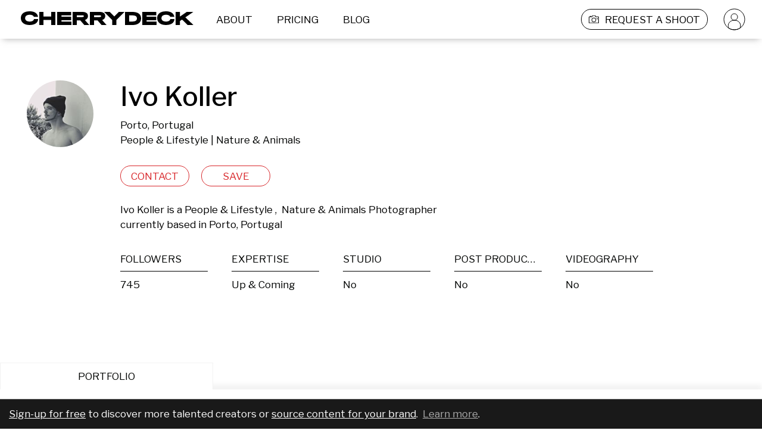

--- FILE ---
content_type: application/javascript; charset=UTF-8
request_url: https://cherrydeck.com/_next/static/chunks/2408-42b818c1eccd227d.js
body_size: 10110
content:
(self.webpackChunk_N_E=self.webpackChunk_N_E||[]).push([[2408],{12355:(e,t,n)=>{"use strict";function r(e){return(r="function"==typeof Symbol&&"symbol"==typeof Symbol.iterator?function(e){return typeof e}:function(e){return e&&"function"==typeof Symbol&&e.constructor===Symbol&&e!==Symbol.prototype?"symbol":typeof e})(e)}Object.defineProperty(t,"__esModule",{value:!0}),t.matchesSelector=f,t.matchesSelectorAndParentsTo=function(e,t,n){var r=e;do{if(f(r,t))return!0;if(r===n)break;r=r.parentNode}while(r);return!1},t.addEvent=function(e,t,n,r){if(e){var o=u({capture:!0},r);e.addEventListener?e.addEventListener(t,n,o):e.attachEvent?e.attachEvent("on"+t,n):e["on"+t]=n}},t.removeEvent=function(e,t,n,r){if(e){var o=u({capture:!0},r);e.removeEventListener?e.removeEventListener(t,n,o):e.detachEvent?e.detachEvent("on"+t,n):e["on"+t]=null}},t.outerHeight=function(e){var t=e.clientHeight,n=e.ownerDocument.defaultView.getComputedStyle(e);return t+=(0,o.int)(n.borderTopWidth),t+=(0,o.int)(n.borderBottomWidth)},t.outerWidth=function(e){var t=e.clientWidth,n=e.ownerDocument.defaultView.getComputedStyle(e);return t+=(0,o.int)(n.borderLeftWidth),t+=(0,o.int)(n.borderRightWidth)},t.innerHeight=function(e){var t=e.clientHeight,n=e.ownerDocument.defaultView.getComputedStyle(e);return t-=(0,o.int)(n.paddingTop),t-=(0,o.int)(n.paddingBottom)},t.innerWidth=function(e){var t=e.clientWidth,n=e.ownerDocument.defaultView.getComputedStyle(e);return t-=(0,o.int)(n.paddingLeft),t-=(0,o.int)(n.paddingRight)},t.offsetXYFromParent=function(e,t,n){var r=t===t.ownerDocument.body?{left:0,top:0}:t.getBoundingClientRect();return{x:(e.clientX+t.scrollLeft-r.left)/n,y:(e.clientY+t.scrollTop-r.top)/n}},t.createCSSTransform=function(e,t){var n=d(e,t,"px");return c({},(0,a.browserPrefixToKey)("transform",a.default),n)},t.createSVGTransform=function(e,t){return d(e,t,"")},t.getTranslation=d,t.getTouch=function(e,t){return e.targetTouches&&(0,o.findInArray)(e.targetTouches,function(e){return t===e.identifier})||e.changedTouches&&(0,o.findInArray)(e.changedTouches,function(e){return t===e.identifier})},t.getTouchIdentifier=function(e){return e.targetTouches&&e.targetTouches[0]?e.targetTouches[0].identifier:e.changedTouches&&e.changedTouches[0]?e.changedTouches[0].identifier:void 0},t.addUserSelectStyles=function(e){if(e){var t=e.getElementById("react-draggable-style-el");t||((t=e.createElement("style")).type="text/css",t.id="react-draggable-style-el",t.innerHTML=".react-draggable-transparent-selection *::-moz-selection {all: inherit;}\n",t.innerHTML+=".react-draggable-transparent-selection *::selection {all: inherit;}\n",e.getElementsByTagName("head")[0].appendChild(t)),e.body&&p(e.body,"react-draggable-transparent-selection")}},t.removeUserSelectStyles=function(e){if(e)try{if(e.body&&h(e.body,"react-draggable-transparent-selection"),e.selection)e.selection.empty();else{var t=(e.defaultView||window).getSelection();t&&"Caret"!==t.type&&t.removeAllRanges()}}catch(e){}},t.addClassName=p,t.removeClassName=h;var o=n(88512),a=function(e){if(e&&e.__esModule)return e;if(null===e||"object"!==r(e)&&"function"!=typeof e)return{default:e};var t=i();if(t&&t.has(e))return t.get(e);var n={},o=Object.defineProperty&&Object.getOwnPropertyDescriptor;for(var a in e)if(Object.prototype.hasOwnProperty.call(e,a)){var s=o?Object.getOwnPropertyDescriptor(e,a):null;s&&(s.get||s.set)?Object.defineProperty(n,a,s):n[a]=e[a]}return n.default=e,t&&t.set(e,n),n}(n(44274));function i(){if("function"!=typeof WeakMap)return null;var e=new WeakMap;return i=function(){return e},e}function s(e,t){var n=Object.keys(e);if(Object.getOwnPropertySymbols){var r=Object.getOwnPropertySymbols(e);t&&(r=r.filter(function(t){return Object.getOwnPropertyDescriptor(e,t).enumerable})),n.push.apply(n,r)}return n}function u(e){for(var t=1;t<arguments.length;t++){var n=null!=arguments[t]?arguments[t]:{};t%2?s(Object(n),!0).forEach(function(t){c(e,t,n[t])}):Object.getOwnPropertyDescriptors?Object.defineProperties(e,Object.getOwnPropertyDescriptors(n)):s(Object(n)).forEach(function(t){Object.defineProperty(e,t,Object.getOwnPropertyDescriptor(n,t))})}return e}function c(e,t,n){return t in e?Object.defineProperty(e,t,{value:n,enumerable:!0,configurable:!0,writable:!0}):e[t]=n,e}var l="";function f(e,t){return l||(l=(0,o.findInArray)(["matches","webkitMatchesSelector","mozMatchesSelector","msMatchesSelector","oMatchesSelector"],function(t){return(0,o.isFunction)(e[t])})),!!(0,o.isFunction)(e[l])&&e[l](t)}function d(e,t,n){var r=e.x,o=e.y,a="translate(".concat(r).concat(n,",").concat(o).concat(n,")");if(t){var i="".concat("string"==typeof t.x?t.x:t.x+n),s="".concat("string"==typeof t.y?t.y:t.y+n);a="translate(".concat(i,", ").concat(s,")")+a}return a}function p(e,t){e.classList?e.classList.add(t):e.className.match(new RegExp("(?:^|\\s)".concat(t,"(?!\\S)")))||(e.className+=" ".concat(t))}function h(e,t){e.classList?e.classList.remove(t):e.className=e.className.replace(RegExp("(?:^|\\s)".concat(t,"(?!\\S)"),"g"),"")}},13948:(e,t,n)=>{"use strict";Object.defineProperty(t,"__esModule",{value:!0}),t.default=void 0;var r=function(e){if(e&&e.__esModule)return e;if(null===e||"object"!==d(e)&&"function"!=typeof e)return{default:e};var t=f();if(t&&t.has(e))return t.get(e);var n={},r=Object.defineProperty&&Object.getOwnPropertyDescriptor;for(var o in e)if(Object.prototype.hasOwnProperty.call(e,o)){var a=r?Object.getOwnPropertyDescriptor(e,o):null;a&&(a.get||a.set)?Object.defineProperty(n,o,a):n[o]=e[o]}return n.default=e,t&&t.set(e,n),n}(n(14232)),o=l(n(95062)),a=l(n(98477)),i=n(12355),s=n(30402),u=n(88512),c=l(n(45908));function l(e){return e&&e.__esModule?e:{default:e}}function f(){if("function"!=typeof WeakMap)return null;var e=new WeakMap;return f=function(){return e},e}function d(e){return(d="function"==typeof Symbol&&"symbol"==typeof Symbol.iterator?function(e){return typeof e}:function(e){return e&&"function"==typeof Symbol&&e.constructor===Symbol&&e!==Symbol.prototype?"symbol":typeof e})(e)}function p(e,t){(null==t||t>e.length)&&(t=e.length);for(var n=0,r=Array(t);n<t;n++)r[n]=e[n];return r}function h(e,t){return(h=Object.setPrototypeOf||function(e,t){return e.__proto__=t,e})(e,t)}function g(e){if(void 0===e)throw ReferenceError("this hasn't been initialised - super() hasn't been called");return e}function m(e){return(m=Object.setPrototypeOf?Object.getPrototypeOf:function(e){return e.__proto__||Object.getPrototypeOf(e)})(e)}function y(e,t,n){return t in e?Object.defineProperty(e,t,{value:n,enumerable:!0,configurable:!0,writable:!0}):e[t]=n,e}var v={touch:{start:"touchstart",move:"touchmove",stop:"touchend"},mouse:{start:"mousedown",move:"mousemove",stop:"mouseup"}},b=v.mouse,w=function(e){if("function"!=typeof e&&null!==e)throw TypeError("Super expression must either be null or a function");u.prototype=Object.create(e&&e.prototype,{constructor:{value:u,writable:!0,configurable:!0}}),e&&h(u,e);var t,n,o=(t=function(){if("undefined"==typeof Reflect||!Reflect.construct||Reflect.construct.sham)return!1;if("function"==typeof Proxy)return!0;try{return Date.prototype.toString.call(Reflect.construct(Date,[],function(){})),!0}catch(e){return!1}}(),function(){var e,n,r,o=m(u);return r=t?Reflect.construct(o,arguments,m(this).constructor):o.apply(this,arguments),e=this,(n=r)&&("object"===d(n)||"function"==typeof n)?n:g(e)});function u(){var e;if(!(this instanceof u))throw TypeError("Cannot call a class as a function");for(var t=arguments.length,n=Array(t),r=0;r<t;r++)n[r]=arguments[r];return y(g(e=o.call.apply(o,[this].concat(n))),"state",{dragging:!1,lastX:NaN,lastY:NaN,touchIdentifier:null}),y(g(e),"mounted",!1),y(g(e),"handleDragStart",function(t){if(e.props.onMouseDown(t),!e.props.allowAnyClick&&"number"==typeof t.button&&0!==t.button)return!1;var n=e.findDOMNode();if(!n||!n.ownerDocument||!n.ownerDocument.body)throw Error("<DraggableCore> not mounted on DragStart!");var r=n.ownerDocument;if(!(e.props.disabled||!(t.target instanceof r.defaultView.Node)||e.props.handle&&!(0,i.matchesSelectorAndParentsTo)(t.target,e.props.handle,n)||e.props.cancel&&(0,i.matchesSelectorAndParentsTo)(t.target,e.props.cancel,n))){"touchstart"===t.type&&t.preventDefault();var o=(0,i.getTouchIdentifier)(t);e.setState({touchIdentifier:o});var a=(0,s.getControlPosition)(t,o,g(e));if(null!=a){var u=a.x,l=a.y,f=(0,s.createCoreData)(g(e),u,l);(0,c.default)("DraggableCore: handleDragStart: %j",f),(0,c.default)("calling",e.props.onStart),!1!==e.props.onStart(t,f)&&!1!==e.mounted&&(e.props.enableUserSelectHack&&(0,i.addUserSelectStyles)(r),e.setState({dragging:!0,lastX:u,lastY:l}),(0,i.addEvent)(r,b.move,e.handleDrag),(0,i.addEvent)(r,b.stop,e.handleDragStop))}}}),y(g(e),"handleDrag",function(t){var n=(0,s.getControlPosition)(t,e.state.touchIdentifier,g(e));if(null!=n){var r=n.x,o=n.y;if(Array.isArray(e.props.grid)){var a,i=r-e.state.lastX,u=o-e.state.lastY,l=function(e){if(Array.isArray(e))return e}(a=(0,s.snapToGrid)(e.props.grid,i,u))||function(e,t){if("undefined"!=typeof Symbol&&Symbol.iterator in Object(e)){var n=[],r=!0,o=!1,a=void 0;try{for(var i,s=e[Symbol.iterator]();!(r=(i=s.next()).done)&&(n.push(i.value),n.length!==t);r=!0);}catch(e){o=!0,a=e}finally{try{r||null==s.return||s.return()}finally{if(o)throw a}}return n}}(a,2)||function(e,t){if(e){if("string"==typeof e)return p(e,2);var n=Object.prototype.toString.call(e).slice(8,-1);if("Object"===n&&e.constructor&&(n=e.constructor.name),"Map"===n||"Set"===n)return Array.from(e);if("Arguments"===n||/^(?:Ui|I)nt(?:8|16|32)(?:Clamped)?Array$/.test(n))return p(e,t)}}(a,2)||function(){throw TypeError("Invalid attempt to destructure non-iterable instance.\nIn order to be iterable, non-array objects must have a [Symbol.iterator]() method.")}();if(i=l[0],u=l[1],!i&&!u)return;r=e.state.lastX+i,o=e.state.lastY+u}var f=(0,s.createCoreData)(g(e),r,o);if((0,c.default)("DraggableCore: handleDrag: %j",f),!1===e.props.onDrag(t,f)||!1===e.mounted){try{e.handleDragStop(new MouseEvent("mouseup"))}catch(t){var d=document.createEvent("MouseEvents");d.initMouseEvent("mouseup",!0,!0,window,0,0,0,0,0,!1,!1,!1,!1,0,null),e.handleDragStop(d)}return}e.setState({lastX:r,lastY:o})}}),y(g(e),"handleDragStop",function(t){if(e.state.dragging){var n=(0,s.getControlPosition)(t,e.state.touchIdentifier,g(e));if(null!=n){var r=n.x,o=n.y,a=(0,s.createCoreData)(g(e),r,o);if(!1===e.props.onStop(t,a)||!1===e.mounted)return!1;var u=e.findDOMNode();u&&e.props.enableUserSelectHack&&(0,i.removeUserSelectStyles)(u.ownerDocument),(0,c.default)("DraggableCore: handleDragStop: %j",a),e.setState({dragging:!1,lastX:NaN,lastY:NaN}),u&&((0,c.default)("DraggableCore: Removing handlers"),(0,i.removeEvent)(u.ownerDocument,b.move,e.handleDrag),(0,i.removeEvent)(u.ownerDocument,b.stop,e.handleDragStop))}}}),y(g(e),"onMouseDown",function(t){return b=v.mouse,e.handleDragStart(t)}),y(g(e),"onMouseUp",function(t){return b=v.mouse,e.handleDragStop(t)}),y(g(e),"onTouchStart",function(t){return b=v.touch,e.handleDragStart(t)}),y(g(e),"onTouchEnd",function(t){return b=v.touch,e.handleDragStop(t)}),e}return n=[{key:"componentDidMount",value:function(){this.mounted=!0;var e=this.findDOMNode();e&&(0,i.addEvent)(e,v.touch.start,this.onTouchStart,{passive:!1})}},{key:"componentWillUnmount",value:function(){this.mounted=!1;var e=this.findDOMNode();if(e){var t=e.ownerDocument;(0,i.removeEvent)(t,v.mouse.move,this.handleDrag),(0,i.removeEvent)(t,v.touch.move,this.handleDrag),(0,i.removeEvent)(t,v.mouse.stop,this.handleDragStop),(0,i.removeEvent)(t,v.touch.stop,this.handleDragStop),(0,i.removeEvent)(e,v.touch.start,this.onTouchStart,{passive:!1}),this.props.enableUserSelectHack&&(0,i.removeUserSelectStyles)(t)}}},{key:"findDOMNode",value:function(){return this.props.nodeRef?this.props.nodeRef.current:a.default.findDOMNode(this)}},{key:"render",value:function(){return r.cloneElement(r.Children.only(this.props.children),{onMouseDown:this.onMouseDown,onMouseUp:this.onMouseUp,onTouchEnd:this.onTouchEnd})}}],function(e,t){for(var n=0;n<t.length;n++){var r=t[n];r.enumerable=r.enumerable||!1,r.configurable=!0,"value"in r&&(r.writable=!0),Object.defineProperty(e,r.key,r)}}(u.prototype,n),u}(r.Component);t.default=w,y(w,"displayName","DraggableCore"),y(w,"propTypes",{allowAnyClick:o.default.bool,disabled:o.default.bool,enableUserSelectHack:o.default.bool,offsetParent:function(e,t){if(e[t]&&1!==e[t].nodeType)throw Error("Draggable's offsetParent must be a DOM Node.")},grid:o.default.arrayOf(o.default.number),handle:o.default.string,cancel:o.default.string,nodeRef:o.default.object,onStart:o.default.func,onDrag:o.default.func,onStop:o.default.func,onMouseDown:o.default.func,scale:o.default.number,className:u.dontSetMe,style:u.dontSetMe,transform:u.dontSetMe}),y(w,"defaultProps",{allowAnyClick:!1,cancel:null,disabled:!1,enableUserSelectHack:!0,offsetParent:null,handle:null,grid:null,transform:null,onStart:function(){},onDrag:function(){},onStop:function(){},onMouseDown:function(){},scale:1})},30402:(e,t,n)=>{"use strict";Object.defineProperty(t,"__esModule",{value:!0}),t.getBoundPosition=function(e,t,n){if(!e.props.bounds)return[t,n];var i=e.props.bounds;i="string"==typeof i?i:{left:(u=i).left,top:u.top,right:u.right,bottom:u.bottom};var s=a(e);if("string"==typeof i){var u,c,l=s.ownerDocument,f=l.defaultView;if(!((c="parent"===i?s.parentNode:l.querySelector(i))instanceof f.HTMLElement))throw Error('Bounds selector "'+i+'" could not find an element.');var d=f.getComputedStyle(s),p=f.getComputedStyle(c);i={left:-s.offsetLeft+(0,r.int)(p.paddingLeft)+(0,r.int)(d.marginLeft),top:-s.offsetTop+(0,r.int)(p.paddingTop)+(0,r.int)(d.marginTop),right:(0,o.innerWidth)(c)-(0,o.outerWidth)(s)-s.offsetLeft+(0,r.int)(p.paddingRight)-(0,r.int)(d.marginRight),bottom:(0,o.innerHeight)(c)-(0,o.outerHeight)(s)-s.offsetTop+(0,r.int)(p.paddingBottom)-(0,r.int)(d.marginBottom)}}return(0,r.isNum)(i.right)&&(t=Math.min(t,i.right)),(0,r.isNum)(i.bottom)&&(n=Math.min(n,i.bottom)),(0,r.isNum)(i.left)&&(t=Math.max(t,i.left)),(0,r.isNum)(i.top)&&(n=Math.max(n,i.top)),[t,n]},t.snapToGrid=function(e,t,n){return[Math.round(t/e[0])*e[0],Math.round(n/e[1])*e[1]]},t.canDragX=function(e){return"both"===e.props.axis||"x"===e.props.axis},t.canDragY=function(e){return"both"===e.props.axis||"y"===e.props.axis},t.getControlPosition=function(e,t,n){var r="number"==typeof t?(0,o.getTouch)(e,t):null;if("number"==typeof t&&!r)return null;var i=a(n),s=n.props.offsetParent||i.offsetParent||i.ownerDocument.body;return(0,o.offsetXYFromParent)(r||e,s,n.props.scale)},t.createCoreData=function(e,t,n){var o=e.state,i=!(0,r.isNum)(o.lastX),s=a(e);return i?{node:s,deltaX:0,deltaY:0,lastX:t,lastY:n,x:t,y:n}:{node:s,deltaX:t-o.lastX,deltaY:n-o.lastY,lastX:o.lastX,lastY:o.lastY,x:t,y:n}},t.createDraggableData=function(e,t){var n=e.props.scale;return{node:t.node,x:e.state.x+t.deltaX/n,y:e.state.y+t.deltaY/n,deltaX:t.deltaX/n,deltaY:t.deltaY/n,lastX:e.state.x,lastY:e.state.y}};var r=n(88512),o=n(12355);function a(e){var t=e.findDOMNode();if(!t)throw Error("<DraggableCore>: Unmounted during event!");return t}},44274:(e,t)=>{"use strict";Object.defineProperty(t,"__esModule",{value:!0}),t.getPrefix=r,t.browserPrefixToKey=o,t.browserPrefixToStyle=function(e,t){return t?"-".concat(t.toLowerCase(),"-").concat(e):e},t.default=void 0;var n=["Moz","Webkit","O","ms"];function r(){var e=arguments.length>0&&void 0!==arguments[0]?arguments[0]:"transform";if("undefined"==typeof window||void 0===window.document)return"";var t=window.document.documentElement.style;if(e in t)return"";for(var r=0;r<n.length;r++)if(o(e,n[r])in t)return n[r];return""}function o(e,t){return t?"".concat(t).concat(function(e){for(var t="",n=!0,r=0;r<e.length;r++)n?(t+=e[r].toUpperCase(),n=!1):"-"===e[r]?n=!0:t+=e[r];return t}(e)):e}t.default=r()},45908:(e,t)=>{"use strict";Object.defineProperty(t,"__esModule",{value:!0}),t.default=function(){}},58035:(e,t,n)=>{"use strict";Object.defineProperty(t,"__esModule",{value:!0}),Object.defineProperty(t,"DraggableCore",{enumerable:!0,get:function(){return l.default}}),t.default=void 0;var r=function(e){if(e&&e.__esModule)return e;if(null===e||"object"!==h(e)&&"function"!=typeof e)return{default:e};var t=p();if(t&&t.has(e))return t.get(e);var n={},r=Object.defineProperty&&Object.getOwnPropertyDescriptor;for(var o in e)if(Object.prototype.hasOwnProperty.call(e,o)){var a=r?Object.getOwnPropertyDescriptor(e,o):null;a&&(a.get||a.set)?Object.defineProperty(n,o,a):n[o]=e[o]}return n.default=e,t&&t.set(e,n),n}(n(14232)),o=d(n(95062)),a=d(n(98477)),i=d(n(58103)),s=n(12355),u=n(30402),c=n(88512),l=d(n(13948)),f=d(n(45908));function d(e){return e&&e.__esModule?e:{default:e}}function p(){if("function"!=typeof WeakMap)return null;var e=new WeakMap;return p=function(){return e},e}function h(e){return(h="function"==typeof Symbol&&"symbol"==typeof Symbol.iterator?function(e){return typeof e}:function(e){return e&&"function"==typeof Symbol&&e.constructor===Symbol&&e!==Symbol.prototype?"symbol":typeof e})(e)}function g(){return(g=Object.assign||function(e){for(var t=1;t<arguments.length;t++){var n=arguments[t];for(var r in n)Object.prototype.hasOwnProperty.call(n,r)&&(e[r]=n[r])}return e}).apply(this,arguments)}function m(e,t){(null==t||t>e.length)&&(t=e.length);for(var n=0,r=Array(t);n<t;n++)r[n]=e[n];return r}function y(e,t){var n=Object.keys(e);if(Object.getOwnPropertySymbols){var r=Object.getOwnPropertySymbols(e);t&&(r=r.filter(function(t){return Object.getOwnPropertyDescriptor(e,t).enumerable})),n.push.apply(n,r)}return n}function v(e){for(var t=1;t<arguments.length;t++){var n=null!=arguments[t]?arguments[t]:{};t%2?y(Object(n),!0).forEach(function(t){P(e,t,n[t])}):Object.getOwnPropertyDescriptors?Object.defineProperties(e,Object.getOwnPropertyDescriptors(n)):y(Object(n)).forEach(function(t){Object.defineProperty(e,t,Object.getOwnPropertyDescriptor(n,t))})}return e}function b(e,t){for(var n=0;n<t.length;n++){var r=t[n];r.enumerable=r.enumerable||!1,r.configurable=!0,"value"in r&&(r.writable=!0),Object.defineProperty(e,r.key,r)}}function w(e,t,n){return t&&b(e.prototype,t),n&&b(e,n),e}function S(e,t){return(S=Object.setPrototypeOf||function(e,t){return e.__proto__=t,e})(e,t)}function O(e){if(void 0===e)throw ReferenceError("this hasn't been initialised - super() hasn't been called");return e}function D(e){return(D=Object.setPrototypeOf?Object.getPrototypeOf:function(e){return e.__proto__||Object.getPrototypeOf(e)})(e)}function P(e,t,n){return t in e?Object.defineProperty(e,t,{value:n,enumerable:!0,configurable:!0,writable:!0}):e[t]=n,e}var M=function(e){if("function"!=typeof e&&null!==e)throw TypeError("Super expression must either be null or a function");o.prototype=Object.create(e&&e.prototype,{constructor:{value:o,writable:!0,configurable:!0}}),e&&S(o,e);var t,n=(t=function(){if("undefined"==typeof Reflect||!Reflect.construct||Reflect.construct.sham)return!1;if("function"==typeof Proxy)return!0;try{return Date.prototype.toString.call(Reflect.construct(Date,[],function(){})),!0}catch(e){return!1}}(),function(){var e,n,r,a=D(o);return r=t?Reflect.construct(a,arguments,D(this).constructor):a.apply(this,arguments),e=this,(n=r)&&("object"===h(n)||"function"==typeof n)?n:O(e)});function o(e){var t;if(!(this instanceof o))throw TypeError("Cannot call a class as a function");return P(O(t=n.call(this,e)),"onDragStart",function(e,n){if((0,f.default)("Draggable: onDragStart: %j",n),!1===t.props.onStart(e,(0,u.createDraggableData)(O(t),n)))return!1;t.setState({dragging:!0,dragged:!0})}),P(O(t),"onDrag",function(e,n){if(!t.state.dragging)return!1;(0,f.default)("Draggable: onDrag: %j",n);var r=(0,u.createDraggableData)(O(t),n),o={x:r.x,y:r.y};if(t.props.bounds){var a,i=o.x,s=o.y;o.x+=t.state.slackX,o.y+=t.state.slackY;var c=function(e){if(Array.isArray(e))return e}(a=(0,u.getBoundPosition)(O(t),o.x,o.y))||function(e,t){if("undefined"!=typeof Symbol&&Symbol.iterator in Object(e)){var n=[],r=!0,o=!1,a=void 0;try{for(var i,s=e[Symbol.iterator]();!(r=(i=s.next()).done)&&(n.push(i.value),n.length!==t);r=!0);}catch(e){o=!0,a=e}finally{try{r||null==s.return||s.return()}finally{if(o)throw a}}return n}}(a,2)||function(e,t){if(e){if("string"==typeof e)return m(e,2);var n=Object.prototype.toString.call(e).slice(8,-1);if("Object"===n&&e.constructor&&(n=e.constructor.name),"Map"===n||"Set"===n)return Array.from(e);if("Arguments"===n||/^(?:Ui|I)nt(?:8|16|32)(?:Clamped)?Array$/.test(n))return m(e,t)}}(a,2)||function(){throw TypeError("Invalid attempt to destructure non-iterable instance.\nIn order to be iterable, non-array objects must have a [Symbol.iterator]() method.")}(),l=c[0],d=c[1];o.x=l,o.y=d,o.slackX=t.state.slackX+(i-o.x),o.slackY=t.state.slackY+(s-o.y),r.x=o.x,r.y=o.y,r.deltaX=o.x-t.state.x,r.deltaY=o.y-t.state.y}if(!1===t.props.onDrag(e,r))return!1;t.setState(o)}),P(O(t),"onDragStop",function(e,n){if(!t.state.dragging||!1===t.props.onStop(e,(0,u.createDraggableData)(O(t),n)))return!1;(0,f.default)("Draggable: onDragStop: %j",n);var r={dragging:!1,slackX:0,slackY:0};if(t.props.position){var o=t.props.position,a=o.x,i=o.y;r.x=a,r.y=i}t.setState(r)}),t.state={dragging:!1,dragged:!1,x:e.position?e.position.x:e.defaultPosition.x,y:e.position?e.position.y:e.defaultPosition.y,prevPropsPosition:v({},e.position),slackX:0,slackY:0,isElementSVG:!1},e.position&&!(e.onDrag||e.onStop)&&console.warn("A `position` was applied to this <Draggable>, without drag handlers. This will make this component effectively undraggable. Please attach `onDrag` or `onStop` handlers so you can adjust the `position` of this element."),t}return w(o,null,[{key:"getDerivedStateFromProps",value:function(e,t){var n=e.position,r=t.prevPropsPosition;return n&&(!r||n.x!==r.x||n.y!==r.y)?((0,f.default)("Draggable: getDerivedStateFromProps %j",{position:n,prevPropsPosition:r}),{x:n.x,y:n.y,prevPropsPosition:v({},n)}):null}}]),w(o,[{key:"componentDidMount",value:function(){void 0!==window.SVGElement&&this.findDOMNode()instanceof window.SVGElement&&this.setState({isElementSVG:!0})}},{key:"componentWillUnmount",value:function(){this.setState({dragging:!1})}},{key:"findDOMNode",value:function(){return this.props.nodeRef?this.props.nodeRef.current:a.default.findDOMNode(this)}},{key:"render",value:function(){var e,t=this.props,n=(t.axis,t.bounds,t.children),o=t.defaultPosition,a=t.defaultClassName,c=t.defaultClassNameDragging,f=t.defaultClassNameDragged,d=t.position,p=t.positionOffset,h=(t.scale,function(e,t){if(null==e)return{};var n,r,o=function(e,t){if(null==e)return{};var n,r,o={},a=Object.keys(e);for(r=0;r<a.length;r++)n=a[r],t.indexOf(n)>=0||(o[n]=e[n]);return o}(e,t);if(Object.getOwnPropertySymbols){var a=Object.getOwnPropertySymbols(e);for(r=0;r<a.length;r++)n=a[r],!(t.indexOf(n)>=0)&&Object.prototype.propertyIsEnumerable.call(e,n)&&(o[n]=e[n])}return o}(t,["axis","bounds","children","defaultPosition","defaultClassName","defaultClassNameDragging","defaultClassNameDragged","position","positionOffset","scale"])),m={},y=null,b=!d||this.state.dragging,w=d||o,S={x:(0,u.canDragX)(this)&&b?this.state.x:w.x,y:(0,u.canDragY)(this)&&b?this.state.y:w.y};this.state.isElementSVG?y=(0,s.createSVGTransform)(S,p):m=(0,s.createCSSTransform)(S,p);var O=(0,i.default)(n.props.className||"",a,(P(e={},c,this.state.dragging),P(e,f,this.state.dragged),e));return r.createElement(l.default,g({},h,{onStart:this.onDragStart,onDrag:this.onDrag,onStop:this.onDragStop}),r.cloneElement(r.Children.only(n),{className:O,style:v(v({},n.props.style),m),transform:y}))}}]),o}(r.Component);t.default=M,P(M,"displayName","Draggable"),P(M,"propTypes",v(v({},l.default.propTypes),{},{axis:o.default.oneOf(["both","x","y","none"]),bounds:o.default.oneOfType([o.default.shape({left:o.default.number,right:o.default.number,top:o.default.number,bottom:o.default.number}),o.default.string,o.default.oneOf([!1])]),defaultClassName:o.default.string,defaultClassNameDragging:o.default.string,defaultClassNameDragged:o.default.string,defaultPosition:o.default.shape({x:o.default.number,y:o.default.number}),positionOffset:o.default.shape({x:o.default.oneOfType([o.default.number,o.default.string]),y:o.default.oneOfType([o.default.number,o.default.string])}),position:o.default.shape({x:o.default.number,y:o.default.number}),className:c.dontSetMe,style:c.dontSetMe,transform:c.dontSetMe})),P(M,"defaultProps",v(v({},l.default.defaultProps),{},{axis:"both",bounds:!1,defaultClassName:"react-draggable",defaultClassNameDragging:"react-draggable-dragging",defaultClassNameDragged:"react-draggable-dragged",defaultPosition:{x:0,y:0},position:null,scale:1}))},70186:(e,t,n)=>{"use strict";var r=n(58035),o=r.default,a=r.DraggableCore;e.exports=o,e.exports.default=o,e.exports.DraggableCore=a},88512:(e,t)=>{"use strict";Object.defineProperty(t,"__esModule",{value:!0}),t.findInArray=function(e,t){for(var n=0,r=e.length;n<r;n++)if(t.apply(t,[e[n],n,e]))return e[n]},t.isFunction=function(e){return"function"==typeof e||"[object Function]"===Object.prototype.toString.call(e)},t.isNum=function(e){return"number"==typeof e&&!isNaN(e)},t.int=function(e){return parseInt(e,10)},t.dontSetMe=function(e,t,n){if(e[t])return Error("Invalid prop ".concat(t," passed to ").concat(n," - do not set this, set it on the child."))}},93131:function(e,t,n){e.exports=function(e,t){"use strict";function n(e,t){return new Promise(function(n,r){var o=new Image;o.onload=function(){return n(o)},o.onerror=r,!1==(null!==e&&!!e.match(/^\s*data:([a-z]+\/[a-z]+(;[a-z-]+=[a-z-]+)?)?(;base64)?,[a-z0-9!$&',()*+;=\-._~:@/?%\s]*\s*$/i))&&t&&(o.crossOrigin=t),o.src=e})}e=e&&e.hasOwnProperty("default")?e.default:e,t=t&&t.hasOwnProperty("default")?t.default:t;var r=function(e,t){if(!(e instanceof t))throw TypeError("Cannot call a class as a function")},o=function(){function e(e,t){for(var n=0;n<t.length;n++){var r=t[n];r.enumerable=r.enumerable||!1,r.configurable=!0,"value"in r&&(r.writable=!0),Object.defineProperty(e,r.key,r)}}return function(t,n,r){return n&&e(t.prototype,n),r&&e(t,r),t}}(),a=Object.assign||function(e){for(var t=1;t<arguments.length;t++){var n=arguments[t];for(var r in n)Object.prototype.hasOwnProperty.call(n,r)&&(e[r]=n[r])}return e},i=function(e,t){if(!e)throw ReferenceError("this hasn't been initialised - super() hasn't been called");return t&&("object"==typeof t||"function"==typeof t)?t:e},s=function(e,t){if(Array.isArray(e))return e;if(Symbol.iterator in Object(e))return function(e,t){var n=[],r=!0,o=!1,a=void 0;try{for(var i,s=e[Symbol.iterator]();!(r=(i=s.next()).done)&&(n.push(i.value),!t||n.length!==t);r=!0);}catch(e){o=!0,a=e}finally{try{!r&&s.return&&s.return()}finally{if(o)throw a}}return n}(e,t);throw TypeError("Invalid attempt to destructure non-iterable instance")},u=function(e){var t=!1;return{promise:new Promise(function(n,r){e.then(function(e){return t?r({isCanceled:!0}):n(e)},function(e){return r(t?{isCanceled:!0}:e)})}),cancel:function(){t=!0}}},c="undefined"!=typeof window&&"undefined"!=typeof navigator&&!!("ontouchstart"in window||navigator.msMaxTouchPoints>0),l="undefined"!=typeof File,f={touch:{react:{down:"onTouchStart",mouseDown:"onMouseDown",drag:"onTouchMove",move:"onTouchMove",mouseMove:"onMouseMove",up:"onTouchEnd",mouseUp:"onMouseUp"},native:{down:"touchstart",mouseDown:"mousedown",drag:"touchmove",move:"touchmove",mouseMove:"mousemove",up:"touchend",mouseUp:"mouseup"}},desktop:{react:{down:"onMouseDown",drag:"onDragOver",move:"onMouseMove",up:"onMouseUp"},native:{down:"mousedown",drag:"dragStart",move:"mousemove",up:"mouseup"}}},d=c?f.touch:f.desktop,p="undefined"!=typeof window&&window.devicePixelRatio?window.devicePixelRatio:1,h={x:.5,y:.5},g=function(e){function f(e){r(this,f);var t=i(this,(f.__proto__||Object.getPrototypeOf(f)).call(this,e));return t.state={drag:!1,my:null,mx:null,image:h},t.handleImageReady=function(e){var n=t.getInitialSize(e.width,e.height);n.resource=e,n.x=.5,n.y=.5,t.setState({drag:!1,image:n},t.props.onImageReady),t.props.onLoadSuccess(n)},t.clearImage=function(){t.canvas.getContext("2d").clearRect(0,0,t.canvas.width,t.canvas.height),t.setState({image:h})},t.handleMouseDown=function(e){(e=e||window.event).preventDefault(),t.setState({drag:!0,mx:null,my:null})},t.handleMouseUp=function(){t.state.drag&&(t.setState({drag:!1}),t.props.onMouseUp())},t.handleMouseMove=function(e){if(e=e||window.event,!1!==t.state.drag){e.preventDefault();var n=e.targetTouches?e.targetTouches[0].pageX:e.clientX,r=e.targetTouches?e.targetTouches[0].pageY:e.clientY,o={mx:n,my:r},i=t.props.rotate;if(i=(i%=360)<0?i+360:i,t.state.mx&&t.state.my){var s=t.state.mx-n,u=t.state.my-r,c=t.state.image.width*t.props.scale,l=t.state.image.height*t.props.scale,f=t.getCroppingRect(),d=f.x,p=f.y;d*=c,p*=l;var h=function(e){return Math.PI/180*e},g=Math.cos(h(i)),m=Math.sin(h(i)),y=p+-s*m+u*g,v={x:(d+s*g+u*m)/c+1/t.props.scale*t.getXScale()/2,y:y/l+1/t.props.scale*t.getYScale()/2};t.props.onPositionChange(v),o.image=a({},t.state.image,v)}t.setState(o),t.props.onMouseMove(e)}},t.setCanvas=function(e){t.canvas=e},t.canvas=null,t}return function(e,t){if("function"!=typeof t&&null!==t)throw TypeError("Super expression must either be null or a function, not "+typeof t);e.prototype=Object.create(t&&t.prototype,{constructor:{value:e,enumerable:!1,writable:!0,configurable:!0}}),t&&(Object.setPrototypeOf?Object.setPrototypeOf(e,t):e.__proto__=t)}(f,t.Component),o(f,[{key:"componentDidMount",value:function(){this.props.disableHiDPIScaling&&(p=1);var e=this.canvas.getContext("2d");if(this.props.image&&this.loadImage(this.props.image),this.paint(e),document){var t=!!function(){var e=!1;try{var t=Object.defineProperty({},"passive",{get:function(){e=!0}});window.addEventListener("test",t,t),window.removeEventListener("test",t,t)}catch(t){e=!1}return e}()&&{passive:!1},n=d.native;document.addEventListener(n.move,this.handleMouseMove,t),document.addEventListener(n.up,this.handleMouseUp,t),c&&(document.addEventListener(n.mouseMove,this.handleMouseMove,t),document.addEventListener(n.mouseUp,this.handleMouseUp,t))}}},{key:"componentWillReceiveProps",value:function(e){e.image&&this.props.image!==e.image||this.props.width!==e.width||this.props.height!==e.height?this.loadImage(e.image):e.image||this.clearImage()}},{key:"componentDidUpdate",value:function(e,t){var n=this.canvas.getContext("2d");n.clearRect(0,0,this.canvas.width,this.canvas.height),this.paint(n),this.paintImage(n,this.state.image,this.props.border),e.image===this.props.image&&e.width===this.props.width&&e.height===this.props.height&&e.position===this.props.position&&e.scale===this.props.scale&&e.rotate===this.props.rotate&&t.my===this.state.my&&t.mx===this.state.mx&&t.image.x===this.state.image.x&&t.image.y===this.state.image.y||this.props.onImageChange()}},{key:"componentWillUnmount",value:function(){if(document){var e=d.native;document.removeEventListener(e.move,this.handleMouseMove,!1),document.removeEventListener(e.up,this.handleMouseUp,!1),c&&(document.removeEventListener(e.mouseMove,this.handleMouseMove,!1),document.removeEventListener(e.mouseUp,this.handleMouseUp,!1))}}},{key:"isVertical",value:function(){return this.props.rotate%180!=0}},{key:"getBorders",value:function(){var e=arguments.length>0&&void 0!==arguments[0]?arguments[0]:this.props.border;return Array.isArray(e)?e:[e,e]}},{key:"getDimensions",value:function(){var e=this.props,t=e.width,n=e.height,r=e.rotate,o=e.border,a={},i=s(this.getBorders(o),2),u=i[0],c=i[1];return this.isVertical()?(a.width=n,a.height=t):(a.width=t,a.height=n),a.width+=2*u,a.height+=2*c,{canvas:a,rotate:r,width:t,height:n,border:o}}},{key:"getImage",value:function(){var e=this.getCroppingRect(),t=this.state.image;e.x*=t.resource.width,e.y*=t.resource.height,e.width*=t.resource.width,e.height*=t.resource.height;var n=document.createElement("canvas");this.isVertical()?(n.width=e.height,n.height=e.width):(n.width=e.width,n.height=e.height);var r=n.getContext("2d");return r.translate(n.width/2,n.height/2),r.rotate(this.props.rotate*Math.PI/180),r.translate(-n.width/2,-n.height/2),this.isVertical()&&r.translate((n.width-n.height)/2,(n.height-n.width)/2),r.drawImage(t.resource,-e.x,-e.y),n}},{key:"getImageScaledToCanvas",value:function(){var e=this.getDimensions(),t=e.width,n=e.height,r=document.createElement("canvas");return this.isVertical()?(r.width=n,r.height=t):(r.width=t,r.height=n),this.paintImage(r.getContext("2d"),this.state.image,0,1),r}},{key:"getXScale",value:function(){return Math.min(1,this.props.width/this.props.height/(this.state.image.width/this.state.image.height))}},{key:"getYScale",value:function(){return Math.min(1,this.props.height/this.props.width/(this.state.image.height/this.state.image.width))}},{key:"getCroppingRect",value:function(){var e=this.props.position||{x:this.state.image.x,y:this.state.image.y},t=1/this.props.scale*this.getXScale(),n=1/this.props.scale*this.getYScale(),r={x:e.x-t/2,y:e.y-n/2,width:t,height:n},o=0,i=1-r.width,s=0,u=1-r.height;return(this.props.disableBoundaryChecks||t>1||n>1)&&(o=-r.width,i=1,s=-r.height,u=1),a({},r,{x:Math.max(o,Math.min(r.x,i)),y:Math.max(s,Math.min(r.y,u))})}},{key:"loadImage",value:function(e){l&&e instanceof File?this.loadingImage=u(new Promise(function(t,r){var o=new FileReader;o.onload=function(e){try{var o=n(e.target.result);t(o)}catch(e){r(e)}},o.readAsDataURL(e)})).promise.then(this.handleImageReady).catch(this.props.onLoadFailure):"string"==typeof e&&(this.loadingImage=u(n(e,this.props.crossOrigin)).promise.then(this.handleImageReady).catch(this.props.onLoadFailure))}},{key:"getInitialSize",value:function(e,t){var n=void 0,r=void 0,o=this.getDimensions();return o.height/o.width>t/e?r=e*((n=this.getDimensions().height)/t):n=t*((r=this.getDimensions().width)/e),{height:n,width:r}}},{key:"paintImage",value:function(e,t,n){var r=arguments.length>3&&void 0!==arguments[3]?arguments[3]:p;if(t.resource){var o=this.calculatePosition(t,n);e.save(),e.translate(e.canvas.width/2,e.canvas.height/2),e.rotate(this.props.rotate*Math.PI/180),e.translate(-e.canvas.width/2,-e.canvas.height/2),this.isVertical()&&e.translate((e.canvas.width-e.canvas.height)/2,(e.canvas.height-e.canvas.width)/2),e.scale(r,r),e.globalCompositeOperation="destination-over",e.drawImage(t.resource,o.x,o.y,o.width,o.height),e.restore()}}},{key:"calculatePosition",value:function(e,t){e=e||this.state.image;var n=s(this.getBorders(t),2),r=n[0],o=n[1],a=this.getCroppingRect(),i=e.width*this.props.scale,u=e.height*this.props.scale,c=-a.x*i,l=-a.y*u;return this.isVertical()?(c+=o,l+=r):(c+=r,l+=o),{x:c,y:l,height:u,width:i}}},{key:"paint",value:function(e){e.save(),e.scale(p,p),e.translate(0,0),e.fillStyle="rgba("+this.props.color.slice(0,4).join(",")+")";var t=this.props.borderRadius,n=this.getDimensions(),r=s(this.getBorders(n.border),2),o=r[0],a=r[1],i=n.canvas.height,u=n.canvas.width;t=Math.min(t=Math.max(t,0),u/2-o,i/2-a),e.beginPath(),function(e,t,n,r,o,a){if(0===a)e.rect(t,n,r,o);else{var i=r-a,s=o-a;e.translate(t,n),e.arc(a,a,a,Math.PI,1.5*Math.PI),e.lineTo(i,0),e.arc(i,a,a,1.5*Math.PI,2*Math.PI),e.lineTo(r,s),e.arc(i,s,a,2*Math.PI,.5*Math.PI),e.lineTo(a,o),e.arc(a,s,a,.5*Math.PI,Math.PI),e.translate(-t,-n)}}(e,o,a,u-2*o,i-2*a,t),e.rect(u,0,-u,i),e.fill("evenodd"),e.restore()}},{key:"render",value:function(){var e=this.props,n=(e.scale,e.rotate,e.image,e.border,e.borderRadius,e.width,e.height,e.position,e.color,e.style),r=(e.crossOrigin,e.onLoadFailure,e.onLoadSuccess,e.onImageReady,e.onImageChange,e.onMouseUp,e.onMouseMove,e.onPositionChange,e.disableBoundaryChecks,e.disableHiDPIScaling,function(e,t){var n={};for(var r in e)t.indexOf(r)>=0||Object.prototype.hasOwnProperty.call(e,r)&&(n[r]=e[r]);return n}(e,["scale","rotate","image","border","borderRadius","width","height","position","color","style","crossOrigin","onLoadFailure","onLoadSuccess","onImageReady","onImageChange","onMouseUp","onMouseMove","onPositionChange","disableBoundaryChecks","disableHiDPIScaling"])),o=this.getDimensions(),i={width:o.canvas.width,height:o.canvas.height,cursor:this.state.drag?"grabbing":"grab",touchAction:"none"},s={width:o.canvas.width*p,height:o.canvas.height*p,style:a({},i,n)};return s[d.react.down]=this.handleMouseDown,c&&(s[d.react.mouseDown]=this.handleMouseDown),t.createElement("canvas",a({ref:this.setCanvas},s,r))}}]),f}();return g.propTypes={scale:e.number,rotate:e.number,image:e.oneOfType([e.string].concat(function(e){if(Array.isArray(e)){for(var t=0,n=Array(e.length);t<e.length;t++)n[t]=e[t];return n}return Array.from(e)}(l?[e.instanceOf(File)]:[]))),border:e.oneOfType([e.number,e.arrayOf(e.number)]),borderRadius:e.number,width:e.number,height:e.number,position:e.shape({x:e.number,y:e.number}),color:e.arrayOf(e.number),crossOrigin:e.oneOf(["","anonymous","use-credentials"]),onLoadFailure:e.func,onLoadSuccess:e.func,onImageReady:e.func,onImageChange:e.func,onMouseUp:e.func,onMouseMove:e.func,onPositionChange:e.func,disableBoundaryChecks:e.bool,disableHiDPIScaling:e.bool},g.defaultProps={scale:1,rotate:0,border:25,borderRadius:0,width:200,height:200,color:[0,0,0,.5],onLoadFailure:function(){},onLoadSuccess:function(){},onImageReady:function(){},onImageChange:function(){},onMouseUp:function(){},onMouseMove:function(){},onPositionChange:function(){},disableBoundaryChecks:!1,disableHiDPIScaling:!1},g}(n(95062),n(14232))}}]);